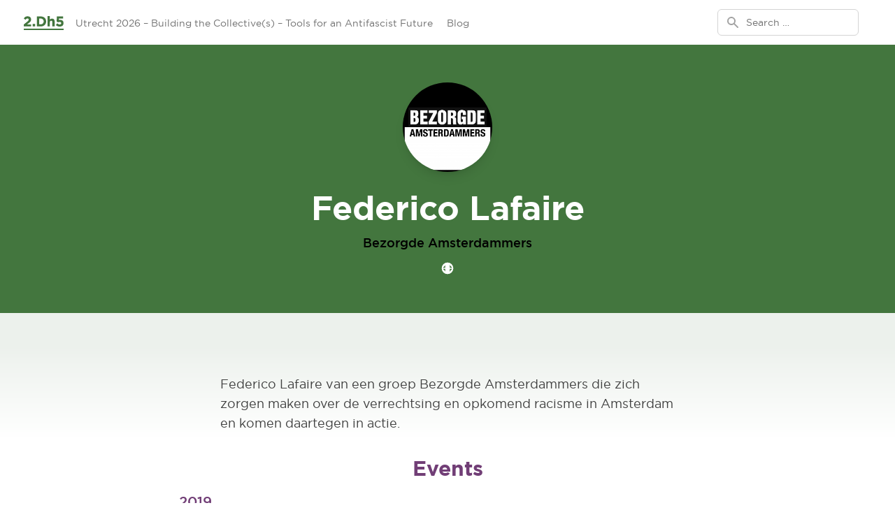

--- FILE ---
content_type: text/html; charset=UTF-8
request_url: https://www.2dh5.nl/organizer/bezorgde-amsterdammers/
body_size: 15357
content:
<!doctype html>
<html lang="nl">
  <head>
    <meta charset="utf-8">
<script>
var gform;gform||(document.addEventListener("gform_main_scripts_loaded",function(){gform.scriptsLoaded=!0}),window.addEventListener("DOMContentLoaded",function(){gform.domLoaded=!0}),gform={domLoaded:!1,scriptsLoaded:!1,initializeOnLoaded:function(o){gform.domLoaded&&gform.scriptsLoaded?o():!gform.domLoaded&&gform.scriptsLoaded?window.addEventListener("DOMContentLoaded",o):document.addEventListener("gform_main_scripts_loaded",o)},hooks:{action:{},filter:{}},addAction:function(o,n,r,t){gform.addHook("action",o,n,r,t)},addFilter:function(o,n,r,t){gform.addHook("filter",o,n,r,t)},doAction:function(o){gform.doHook("action",o,arguments)},applyFilters:function(o){return gform.doHook("filter",o,arguments)},removeAction:function(o,n){gform.removeHook("action",o,n)},removeFilter:function(o,n,r){gform.removeHook("filter",o,n,r)},addHook:function(o,n,r,t,i){null==gform.hooks[o][n]&&(gform.hooks[o][n]=[]);var e=gform.hooks[o][n];null==i&&(i=n+"_"+e.length),gform.hooks[o][n].push({tag:i,callable:r,priority:t=null==t?10:t})},doHook:function(n,o,r){var t;if(r=Array.prototype.slice.call(r,1),null!=gform.hooks[n][o]&&((o=gform.hooks[n][o]).sort(function(o,n){return o.priority-n.priority}),o.forEach(function(o){"function"!=typeof(t=o.callable)&&(t=window[t]),"action"==n?t.apply(null,r):r[0]=t.apply(null,r)})),"filter"==n)return r[0]},removeHook:function(o,n,t,i){var r;null!=gform.hooks[o][n]&&(r=(r=gform.hooks[o][n]).filter(function(o,n,r){return!!(null!=i&&i!=o.tag||null!=t&&t!=o.priority)}),gform.hooks[o][n]=r)}});
</script>

    <meta name="viewport" content="width=device-width, initial-scale=1, shrink-to-fit=no">
    <title>Federico Lafaire | 2.Dh5</title>
<link rel="stylesheet" href="/app/plugins/the-events-calendar/vendor/bootstrap-datepicker/css/bootstrap-datepicker.standalone.min.css"><link rel="stylesheet" href="/app/plugins/the-events-calendar/common/src/resources/css/variables-skeleton.min.css"><link rel="stylesheet" href="/app/plugins/the-events-calendar/common/src/resources/css/common-skeleton.min.css"><link rel="stylesheet" href="/app/plugins/the-events-calendar/common/vendor/tooltipster/tooltipster.bundle.min.css"><link rel="stylesheet" href="/app/plugins/the-events-calendar/src/resources/css/views-skeleton.min.css">
<!-- The SEO Framework by Sybre Waaijer -->
<meta name="description" content="Federico Lafaire van een groep Bezorgde Amsterdammers die zich zorgen maken over de verrechtsing en opkomend racisme in Amsterdam en komen daartegen in actie." />
<meta property="og:image" content="https://www.2dh5.nl/app/uploads/2019/02/bezorgde-amsterdammers.png" />
<meta property="og:image:width" content="248" />
<meta property="og:image:height" content="248" />
<meta property="og:locale" content="nl_NL" />
<meta property="og:type" content="article" />
<meta property="og:title" content="Federico Lafaire | 2.Dh5" />
<meta property="og:description" content="Federico Lafaire van een groep Bezorgde Amsterdammers die zich zorgen maken over de verrechtsing en opkomend racisme in Amsterdam en komen daartegen in actie." />
<meta property="og:url" content="https://www.2dh5.nl/organizer/bezorgde-amsterdammers/" />
<meta property="og:site_name" content="2.Dh5" />
<meta property="og:updated_time" content="2021-11-22T10:22+00:00" />
<meta property="article:publisher" content="https://www.facebook.com/2Dh5festival" />
<meta property="article:published_time" content="2019-02-07T15:13+00:00" />
<meta property="article:modified_time" content="2021-11-22T10:22+00:00" />
<meta name="twitter:card" content="summary_large_image" />
<meta name="twitter:title" content="Federico Lafaire | 2.Dh5" />
<meta name="twitter:description" content="Federico Lafaire van een groep Bezorgde Amsterdammers die zich zorgen maken over de verrechtsing en opkomend racisme in Amsterdam en komen daartegen in actie." />
<meta name="twitter:image" content="https://www.2dh5.nl/app/uploads/2019/02/bezorgde-amsterdammers.png" />
<meta name="twitter:image:width" content="248" />
<meta name="twitter:image:height" content="248" />
<meta name="theme-color" content="#43763e" />
<link rel="canonical" href="https://www.2dh5.nl/organizer/bezorgde-amsterdammers/" />
<meta name="google-site-verification" content="tsFaqXxHSMPrRfppdrFymX4APF5hv-xqi1Bz_I2JnBU" />
<!-- / The SEO Framework by Sybre Waaijer | 5.83ms meta | 0.64ms boot -->

<link rel='dns-prefetch' href='//plausible.io' />
<link rel="stylesheet" href="/app/plugins/events-virtual/src/resources/css/events-virtual-skeleton.min.css"><link rel="stylesheet" href="/app/plugins/the-events-calendar-pro/src/resources/css/tribe-events-pro-mini-calendar-block.min.css"><link rel="stylesheet" href="/wp/wp-includes/css/classic-themes.min.css"><style id='global-styles-inline-css'>
body{--wp--preset--color--black: #000000;--wp--preset--color--cyan-bluish-gray: #abb8c3;--wp--preset--color--white: #ffffff;--wp--preset--color--pale-pink: #f78da7;--wp--preset--color--vivid-red: #cf2e2e;--wp--preset--color--luminous-vivid-orange: #ff6900;--wp--preset--color--luminous-vivid-amber: #fcb900;--wp--preset--color--light-green-cyan: #7bdcb5;--wp--preset--color--vivid-green-cyan: #00d084;--wp--preset--color--pale-cyan-blue: #8ed1fc;--wp--preset--color--vivid-cyan-blue: #0693e3;--wp--preset--color--vivid-purple: #9b51e0;--wp--preset--color--blue: #3e5f76;--wp--preset--color--brown: #76553e;--wp--preset--color--current: currentColor;--wp--preset--color--green-200: #c7d6c5;--wp--preset--color--green-300: #a1bb9f;--wp--preset--color--green-400: #7b9f78;--wp--preset--color--green-500: #43763e;--wp--preset--color--green-600: #3c6a38;--wp--preset--color--light-blue: #6cc5d2;--wp--preset--color--purple: #713e76;--wp--preset--color--red: #ff0000;--wp--preset--color--yellow: #f2b949;--wp--preset--color--almost-black: #070c06;--wp--preset--color--gray-100: #f5f5f5;--wp--preset--color--gray-200: #e5e5e5;--wp--preset--color--gray-300: #d4d4d4;--wp--preset--color--gray-400: #a3a3a3;--wp--preset--color--gray-50: #fafafa;--wp--preset--color--gray-500: #737373;--wp--preset--color--gray-600: #525252;--wp--preset--color--gray-700: #404040;--wp--preset--color--gray-800: #262626;--wp--preset--color--gray-900: #171717;--wp--preset--color--green-100: #ecf1ec;--wp--preset--color--green-50: #f4f8f4;--wp--preset--color--green-700: #223b1f;--wp--preset--color--green-800: #142313;--wp--preset--color--green-900: #070c06;--wp--preset--gradient--vivid-cyan-blue-to-vivid-purple: linear-gradient(135deg,rgba(6,147,227,1) 0%,rgb(155,81,224) 100%);--wp--preset--gradient--light-green-cyan-to-vivid-green-cyan: linear-gradient(135deg,rgb(122,220,180) 0%,rgb(0,208,130) 100%);--wp--preset--gradient--luminous-vivid-amber-to-luminous-vivid-orange: linear-gradient(135deg,rgba(252,185,0,1) 0%,rgba(255,105,0,1) 100%);--wp--preset--gradient--luminous-vivid-orange-to-vivid-red: linear-gradient(135deg,rgba(255,105,0,1) 0%,rgb(207,46,46) 100%);--wp--preset--gradient--very-light-gray-to-cyan-bluish-gray: linear-gradient(135deg,rgb(238,238,238) 0%,rgb(169,184,195) 100%);--wp--preset--gradient--cool-to-warm-spectrum: linear-gradient(135deg,rgb(74,234,220) 0%,rgb(151,120,209) 20%,rgb(207,42,186) 40%,rgb(238,44,130) 60%,rgb(251,105,98) 80%,rgb(254,248,76) 100%);--wp--preset--gradient--blush-light-purple: linear-gradient(135deg,rgb(255,206,236) 0%,rgb(152,150,240) 100%);--wp--preset--gradient--blush-bordeaux: linear-gradient(135deg,rgb(254,205,165) 0%,rgb(254,45,45) 50%,rgb(107,0,62) 100%);--wp--preset--gradient--luminous-dusk: linear-gradient(135deg,rgb(255,203,112) 0%,rgb(199,81,192) 50%,rgb(65,88,208) 100%);--wp--preset--gradient--pale-ocean: linear-gradient(135deg,rgb(255,245,203) 0%,rgb(182,227,212) 50%,rgb(51,167,181) 100%);--wp--preset--gradient--electric-grass: linear-gradient(135deg,rgb(202,248,128) 0%,rgb(113,206,126) 100%);--wp--preset--gradient--midnight: linear-gradient(135deg,rgb(2,3,129) 0%,rgb(40,116,252) 100%);--wp--preset--duotone--dark-grayscale: url('#wp-duotone-dark-grayscale');--wp--preset--duotone--grayscale: url('#wp-duotone-grayscale');--wp--preset--duotone--purple-yellow: url('#wp-duotone-purple-yellow');--wp--preset--duotone--blue-red: url('#wp-duotone-blue-red');--wp--preset--duotone--midnight: url('#wp-duotone-midnight');--wp--preset--duotone--magenta-yellow: url('#wp-duotone-magenta-yellow');--wp--preset--duotone--purple-green: url('#wp-duotone-purple-green');--wp--preset--duotone--blue-orange: url('#wp-duotone-blue-orange');--wp--preset--font-size--small: 13px;--wp--preset--font-size--medium: 20px;--wp--preset--font-size--large: 36px;--wp--preset--font-size--x-large: 42px;--wp--preset--spacing--20: 0.44rem;--wp--preset--spacing--30: 0.67rem;--wp--preset--spacing--40: 1rem;--wp--preset--spacing--50: 1.5rem;--wp--preset--spacing--60: 2.25rem;--wp--preset--spacing--70: 3.38rem;--wp--preset--spacing--80: 5.06rem;}:where(.is-layout-flex){gap: 0.5em;}body .is-layout-flow > .alignleft{float: left;margin-inline-start: 0;margin-inline-end: 2em;}body .is-layout-flow > .alignright{float: right;margin-inline-start: 2em;margin-inline-end: 0;}body .is-layout-flow > .aligncenter{margin-left: auto !important;margin-right: auto !important;}body .is-layout-constrained > .alignleft{float: left;margin-inline-start: 0;margin-inline-end: 2em;}body .is-layout-constrained > .alignright{float: right;margin-inline-start: 2em;margin-inline-end: 0;}body .is-layout-constrained > .aligncenter{margin-left: auto !important;margin-right: auto !important;}body .is-layout-constrained > :where(:not(.alignleft):not(.alignright):not(.alignfull)){max-width: var(--wp--style--global--content-size);margin-left: auto !important;margin-right: auto !important;}body .is-layout-constrained > .alignwide{max-width: var(--wp--style--global--wide-size);}body .is-layout-flex{display: flex;}body .is-layout-flex{flex-wrap: wrap;align-items: center;}body .is-layout-flex > *{margin: 0;}:where(.wp-block-columns.is-layout-flex){gap: 2em;}.has-black-color{color: var(--wp--preset--color--black) !important;}.has-cyan-bluish-gray-color{color: var(--wp--preset--color--cyan-bluish-gray) !important;}.has-white-color{color: var(--wp--preset--color--white) !important;}.has-pale-pink-color{color: var(--wp--preset--color--pale-pink) !important;}.has-vivid-red-color{color: var(--wp--preset--color--vivid-red) !important;}.has-luminous-vivid-orange-color{color: var(--wp--preset--color--luminous-vivid-orange) !important;}.has-luminous-vivid-amber-color{color: var(--wp--preset--color--luminous-vivid-amber) !important;}.has-light-green-cyan-color{color: var(--wp--preset--color--light-green-cyan) !important;}.has-vivid-green-cyan-color{color: var(--wp--preset--color--vivid-green-cyan) !important;}.has-pale-cyan-blue-color{color: var(--wp--preset--color--pale-cyan-blue) !important;}.has-vivid-cyan-blue-color{color: var(--wp--preset--color--vivid-cyan-blue) !important;}.has-vivid-purple-color{color: var(--wp--preset--color--vivid-purple) !important;}.has-black-background-color{background-color: var(--wp--preset--color--black) !important;}.has-cyan-bluish-gray-background-color{background-color: var(--wp--preset--color--cyan-bluish-gray) !important;}.has-white-background-color{background-color: var(--wp--preset--color--white) !important;}.has-pale-pink-background-color{background-color: var(--wp--preset--color--pale-pink) !important;}.has-vivid-red-background-color{background-color: var(--wp--preset--color--vivid-red) !important;}.has-luminous-vivid-orange-background-color{background-color: var(--wp--preset--color--luminous-vivid-orange) !important;}.has-luminous-vivid-amber-background-color{background-color: var(--wp--preset--color--luminous-vivid-amber) !important;}.has-light-green-cyan-background-color{background-color: var(--wp--preset--color--light-green-cyan) !important;}.has-vivid-green-cyan-background-color{background-color: var(--wp--preset--color--vivid-green-cyan) !important;}.has-pale-cyan-blue-background-color{background-color: var(--wp--preset--color--pale-cyan-blue) !important;}.has-vivid-cyan-blue-background-color{background-color: var(--wp--preset--color--vivid-cyan-blue) !important;}.has-vivid-purple-background-color{background-color: var(--wp--preset--color--vivid-purple) !important;}.has-black-border-color{border-color: var(--wp--preset--color--black) !important;}.has-cyan-bluish-gray-border-color{border-color: var(--wp--preset--color--cyan-bluish-gray) !important;}.has-white-border-color{border-color: var(--wp--preset--color--white) !important;}.has-pale-pink-border-color{border-color: var(--wp--preset--color--pale-pink) !important;}.has-vivid-red-border-color{border-color: var(--wp--preset--color--vivid-red) !important;}.has-luminous-vivid-orange-border-color{border-color: var(--wp--preset--color--luminous-vivid-orange) !important;}.has-luminous-vivid-amber-border-color{border-color: var(--wp--preset--color--luminous-vivid-amber) !important;}.has-light-green-cyan-border-color{border-color: var(--wp--preset--color--light-green-cyan) !important;}.has-vivid-green-cyan-border-color{border-color: var(--wp--preset--color--vivid-green-cyan) !important;}.has-pale-cyan-blue-border-color{border-color: var(--wp--preset--color--pale-cyan-blue) !important;}.has-vivid-cyan-blue-border-color{border-color: var(--wp--preset--color--vivid-cyan-blue) !important;}.has-vivid-purple-border-color{border-color: var(--wp--preset--color--vivid-purple) !important;}.has-vivid-cyan-blue-to-vivid-purple-gradient-background{background: var(--wp--preset--gradient--vivid-cyan-blue-to-vivid-purple) !important;}.has-light-green-cyan-to-vivid-green-cyan-gradient-background{background: var(--wp--preset--gradient--light-green-cyan-to-vivid-green-cyan) !important;}.has-luminous-vivid-amber-to-luminous-vivid-orange-gradient-background{background: var(--wp--preset--gradient--luminous-vivid-amber-to-luminous-vivid-orange) !important;}.has-luminous-vivid-orange-to-vivid-red-gradient-background{background: var(--wp--preset--gradient--luminous-vivid-orange-to-vivid-red) !important;}.has-very-light-gray-to-cyan-bluish-gray-gradient-background{background: var(--wp--preset--gradient--very-light-gray-to-cyan-bluish-gray) !important;}.has-cool-to-warm-spectrum-gradient-background{background: var(--wp--preset--gradient--cool-to-warm-spectrum) !important;}.has-blush-light-purple-gradient-background{background: var(--wp--preset--gradient--blush-light-purple) !important;}.has-blush-bordeaux-gradient-background{background: var(--wp--preset--gradient--blush-bordeaux) !important;}.has-luminous-dusk-gradient-background{background: var(--wp--preset--gradient--luminous-dusk) !important;}.has-pale-ocean-gradient-background{background: var(--wp--preset--gradient--pale-ocean) !important;}.has-electric-grass-gradient-background{background: var(--wp--preset--gradient--electric-grass) !important;}.has-midnight-gradient-background{background: var(--wp--preset--gradient--midnight) !important;}.has-small-font-size{font-size: var(--wp--preset--font-size--small) !important;}.has-medium-font-size{font-size: var(--wp--preset--font-size--medium) !important;}.has-large-font-size{font-size: var(--wp--preset--font-size--large) !important;}.has-x-large-font-size{font-size: var(--wp--preset--font-size--x-large) !important;}
.wp-block-navigation a:where(:not(.wp-element-button)){color: inherit;}
:where(.wp-block-columns.is-layout-flex){gap: 2em;}
.wp-block-pullquote{font-size: 1.5em;line-height: 1.6;}
</style>
<link rel="stylesheet" href="/app/plugins/sitepress-multilingual-cms/templates/language-switchers/legacy-list-horizontal/style.min.css"><link rel="stylesheet" href="/app/plugins/the-events-calendar-pro/src/resources/css/tribe-events-pro-skeleton.min.css"><link rel="stylesheet" href="/app/plugins/the-events-calendar-pro/src/resources/css/tribe-events-pro-full-mobile.min.css" media="only screen and (max-width: 768px)"><link rel="stylesheet" href="/app/plugins/the-events-calendar-pro/src/resources/css/tribe-events-pro-theme-mobile.min.css" media="only screen and (max-width: 768px)"><link rel="stylesheet" href="/app/themes/2dh5/public/styles/app.css?id=4d1bb5025f48bed9b758786ee204d15e"><meta name="generator" content="WPML ver:4.5.14 stt:38,1,4,3;" />
<meta name="tec-api-version" content="v1"><meta name="tec-api-origin" content="https://www.2dh5.nl"><link rel="alternate" href="https://www.2dh5.nl/wp-json/tribe/events/v1/" />		<style id="wp-custom-css">
			/* Hide event date in banner, keep location */
.page-header-background .flex > div:nth-child(2) {
    display: none;
}
/* Hide both city and date in banner */
.page-header-background .flex > div:nth-child(1),
.page-header-background .flex > div:nth-child(2) {
    display: none;
}
		</style>
		  </head>

  <body class="tribe_organizer-template-default single single-tribe_organizer postid-3740 wp-embed-responsive tribe-no-js bezorgde-amsterdammers" x-data="{}" x-cloak>
    <svg xmlns="http://www.w3.org/2000/svg" viewBox="0 0 0 0" width="0" height="0" focusable="false" role="none" style="visibility: hidden; position: absolute; left: -9999px; overflow: hidden;" ><defs><filter id="wp-duotone-dark-grayscale"><feColorMatrix color-interpolation-filters="sRGB" type="matrix" values=" .299 .587 .114 0 0 .299 .587 .114 0 0 .299 .587 .114 0 0 .299 .587 .114 0 0 " /><feComponentTransfer color-interpolation-filters="sRGB" ><feFuncR type="table" tableValues="0 0.49803921568627" /><feFuncG type="table" tableValues="0 0.49803921568627" /><feFuncB type="table" tableValues="0 0.49803921568627" /><feFuncA type="table" tableValues="1 1" /></feComponentTransfer><feComposite in2="SourceGraphic" operator="in" /></filter></defs></svg><svg xmlns="http://www.w3.org/2000/svg" viewBox="0 0 0 0" width="0" height="0" focusable="false" role="none" style="visibility: hidden; position: absolute; left: -9999px; overflow: hidden;" ><defs><filter id="wp-duotone-grayscale"><feColorMatrix color-interpolation-filters="sRGB" type="matrix" values=" .299 .587 .114 0 0 .299 .587 .114 0 0 .299 .587 .114 0 0 .299 .587 .114 0 0 " /><feComponentTransfer color-interpolation-filters="sRGB" ><feFuncR type="table" tableValues="0 1" /><feFuncG type="table" tableValues="0 1" /><feFuncB type="table" tableValues="0 1" /><feFuncA type="table" tableValues="1 1" /></feComponentTransfer><feComposite in2="SourceGraphic" operator="in" /></filter></defs></svg><svg xmlns="http://www.w3.org/2000/svg" viewBox="0 0 0 0" width="0" height="0" focusable="false" role="none" style="visibility: hidden; position: absolute; left: -9999px; overflow: hidden;" ><defs><filter id="wp-duotone-purple-yellow"><feColorMatrix color-interpolation-filters="sRGB" type="matrix" values=" .299 .587 .114 0 0 .299 .587 .114 0 0 .299 .587 .114 0 0 .299 .587 .114 0 0 " /><feComponentTransfer color-interpolation-filters="sRGB" ><feFuncR type="table" tableValues="0.54901960784314 0.98823529411765" /><feFuncG type="table" tableValues="0 1" /><feFuncB type="table" tableValues="0.71764705882353 0.25490196078431" /><feFuncA type="table" tableValues="1 1" /></feComponentTransfer><feComposite in2="SourceGraphic" operator="in" /></filter></defs></svg><svg xmlns="http://www.w3.org/2000/svg" viewBox="0 0 0 0" width="0" height="0" focusable="false" role="none" style="visibility: hidden; position: absolute; left: -9999px; overflow: hidden;" ><defs><filter id="wp-duotone-blue-red"><feColorMatrix color-interpolation-filters="sRGB" type="matrix" values=" .299 .587 .114 0 0 .299 .587 .114 0 0 .299 .587 .114 0 0 .299 .587 .114 0 0 " /><feComponentTransfer color-interpolation-filters="sRGB" ><feFuncR type="table" tableValues="0 1" /><feFuncG type="table" tableValues="0 0.27843137254902" /><feFuncB type="table" tableValues="0.5921568627451 0.27843137254902" /><feFuncA type="table" tableValues="1 1" /></feComponentTransfer><feComposite in2="SourceGraphic" operator="in" /></filter></defs></svg><svg xmlns="http://www.w3.org/2000/svg" viewBox="0 0 0 0" width="0" height="0" focusable="false" role="none" style="visibility: hidden; position: absolute; left: -9999px; overflow: hidden;" ><defs><filter id="wp-duotone-midnight"><feColorMatrix color-interpolation-filters="sRGB" type="matrix" values=" .299 .587 .114 0 0 .299 .587 .114 0 0 .299 .587 .114 0 0 .299 .587 .114 0 0 " /><feComponentTransfer color-interpolation-filters="sRGB" ><feFuncR type="table" tableValues="0 0" /><feFuncG type="table" tableValues="0 0.64705882352941" /><feFuncB type="table" tableValues="0 1" /><feFuncA type="table" tableValues="1 1" /></feComponentTransfer><feComposite in2="SourceGraphic" operator="in" /></filter></defs></svg><svg xmlns="http://www.w3.org/2000/svg" viewBox="0 0 0 0" width="0" height="0" focusable="false" role="none" style="visibility: hidden; position: absolute; left: -9999px; overflow: hidden;" ><defs><filter id="wp-duotone-magenta-yellow"><feColorMatrix color-interpolation-filters="sRGB" type="matrix" values=" .299 .587 .114 0 0 .299 .587 .114 0 0 .299 .587 .114 0 0 .299 .587 .114 0 0 " /><feComponentTransfer color-interpolation-filters="sRGB" ><feFuncR type="table" tableValues="0.78039215686275 1" /><feFuncG type="table" tableValues="0 0.94901960784314" /><feFuncB type="table" tableValues="0.35294117647059 0.47058823529412" /><feFuncA type="table" tableValues="1 1" /></feComponentTransfer><feComposite in2="SourceGraphic" operator="in" /></filter></defs></svg><svg xmlns="http://www.w3.org/2000/svg" viewBox="0 0 0 0" width="0" height="0" focusable="false" role="none" style="visibility: hidden; position: absolute; left: -9999px; overflow: hidden;" ><defs><filter id="wp-duotone-purple-green"><feColorMatrix color-interpolation-filters="sRGB" type="matrix" values=" .299 .587 .114 0 0 .299 .587 .114 0 0 .299 .587 .114 0 0 .299 .587 .114 0 0 " /><feComponentTransfer color-interpolation-filters="sRGB" ><feFuncR type="table" tableValues="0.65098039215686 0.40392156862745" /><feFuncG type="table" tableValues="0 1" /><feFuncB type="table" tableValues="0.44705882352941 0.4" /><feFuncA type="table" tableValues="1 1" /></feComponentTransfer><feComposite in2="SourceGraphic" operator="in" /></filter></defs></svg><svg xmlns="http://www.w3.org/2000/svg" viewBox="0 0 0 0" width="0" height="0" focusable="false" role="none" style="visibility: hidden; position: absolute; left: -9999px; overflow: hidden;" ><defs><filter id="wp-duotone-blue-orange"><feColorMatrix color-interpolation-filters="sRGB" type="matrix" values=" .299 .587 .114 0 0 .299 .587 .114 0 0 .299 .587 .114 0 0 .299 .587 .114 0 0 " /><feComponentTransfer color-interpolation-filters="sRGB" ><feFuncR type="table" tableValues="0.098039215686275 1" /><feFuncG type="table" tableValues="0 0.66274509803922" /><feFuncB type="table" tableValues="0.84705882352941 0.41960784313725" /><feFuncA type="table" tableValues="1 1" /></feComponentTransfer><feComposite in2="SourceGraphic" operator="in" /></filter></defs></svg>    
    <div id="app" >
      <div class="" x-data="{}" x-cloak>

  <a class="sr-only focus:not-sr-only" href="#main">
    Ga naar de inhoud
  </a>

  <nav class="bg-white shadow" x-data="{ mobileMenuIsOpen: false }">
  <div class="max-w-7xl mx-auto px-2 sm:px-4 lg:px-8">
    <div class="flex justify-between h-16">
      <div class="flex px-2 lg:px-0">
        <a href="/" class="flex-shrink-0 flex items-center">
                      <img class="block h-[23px] w-auto"
                 src="https://www.2dh5.nl/app/themes/2dh5/public/images/logo-green-small.png?id=4b1ae191f71e483101835ffb325546c9"
                 srcset="https://www.2dh5.nl/app/themes/2dh5/public/images/logo-green-small-2x.png?id=be8a4dee51d106dbbbb43aface8030c1 2x"
                 alt="2.Dh5" />
                  </a>
        <div class="hidden lg:ml-3 lg:flex lg:space-x-3">

                                                    <a href="https://www.2dh5.nl/"
                   class=" menu-item-home border-transparent text-gray-500 hover:border-gray-300 hover:text-gray-700 inline-flex items-center px-1 pt-1 border-b-2 text-sm font-medium"
                      >
                  Utrecht 2026 – Building the Collective(s) – Tools for an Antifascist Future
                </a>
                                                        <a href="https://www.2dh5.nl/blog/"
                   class=" current_page_parent border-transparent text-gray-500 hover:border-gray-300 hover:text-gray-700 inline-flex items-center px-1 pt-1 border-b-2 text-sm font-medium"
                      >
                  Blog
                </a>
                          
          
        </div>

      </div>
      <div class="flex-1 flex items-center justify-center px-2 lg:ml-3  lg:justify-end">

        <form role="search" method="get" class="search-form w-full lg:w-auto" action="https://www.2dh5.nl/">
  <div class="w-full lg:max-w-xs">
    <label for="search" class="sr-only">Search for:</label>
    <div class="relative">
      <div class="absolute inset-y-0 left-0 pl-3 flex items-center pointer-events-none">
        <svg class="h-5 w-5 text-gray-400" xmlns="http://www.w3.org/2000/svg" viewBox="0 0 20 20" fill="currentColor" aria-hidden="true">
          <path fill-rule="evenodd" d="M8 4a4 4 0 100 8 4 4 0 000-8zM2 8a6 6 0 1110.89 3.476l4.817 4.817a1 1 0 01-1.414 1.414l-4.816-4.816A6 6 0 012 8z" clip-rule="evenodd" />
        </svg>
      </div>
      <input
        id="search"
        class="block w-full pl-10 pr-3 py-2 border border-gray-300 rounded-md leading-5 bg-white placeholder-gray-500 focus:outline-none focus:placeholder-gray-400 focus:ring-1 focus:ring-green-500 focus:border-green-500 sm:text-sm"
        placeholder="Search &hellip;"
        value=""
        name="s">
    </div>
  </div>
</form>


      </div>

      <div class="hidden lg:ml-3 lg:flex lg:space-x-1 lg:justify-end">

        
        

      </div>

      <div class="flex items-center lg:hidden">
        <!-- Mobile menu button -->
        <button type="button" class="inline-flex items-center justify-center p-2 rounded-md text-gray-400 hover:text-gray-500 hover:bg-gray-100 focus:outline-none focus:ring-2 focus:ring-inset focus:ring-green-500" aria-controls="mobile-menu" aria-expanded="false">
          <span class="sr-only">Open main menu</span>
          <!--
            Icon when menu is closed.

            Heroicon name: outline/menu

            Menu open: "hidden", Menu closed: "block"
          -->
          <svg class="h-6 w-6"
               :class="{'block': !mobileMenuIsOpen, 'hidden': mobileMenuIsOpen }"
               @click="mobileMenuIsOpen = !mobileMenuIsOpen"
               :aria-hidden="!mobileMenuIsOpen"
               xmlns="http://www.w3.org/2000/svg" fill="none" viewBox="0 0 24 24" stroke="currentColor">
            <path stroke-linecap="round" stroke-linejoin="round" stroke-width="2" d="M4 6h16M4 12h16M4 18h16" />
          </svg>
          <!--
            Icon when menu is open.

            Heroicon name: outline/x

            Menu open: "block", Menu closed: "hidden"
          -->
          <svg
               class="h-6 w-6"
               :class="{'block': mobileMenuIsOpen, 'hidden': !mobileMenuIsOpen }"
               @click="mobileMenuIsOpen = !mobileMenuIsOpen"
               :aria-hidden="mobileMenuIsOpen"
               xmlns="http://www.w3.org/2000/svg" fill="none" viewBox="0 0 24 24" stroke="currentColor">
            <path stroke-linecap="round" stroke-linejoin="round" stroke-width="2" d="M6 18L18 6M6 6l12 12" />
          </svg>
        </button>
      </div>
    </div>
  </div>

  <!-- Mobile menu, show/hide based on menu state. -->
  <div class="lg:hidden" id="mobile-menu"
       :class="{'hidden': !mobileMenuIsOpen }" >
      <!-- Current: "bg-green-50 border-green-500 text-green-700", Default: "border-transparent text-gray-600 hover:bg-gray-50 hover:border-gray-300 hover:text-gray-800" -->

    
      <div class="pt-2 pb-3 space-y-1">

                  
            <a href="https://www.2dh5.nl/"
               class=" menu-item-home border-transparent text-gray-600 hover:bg-gray-50 hover:border-gray-300 hover:text-gray-800 block pl-3 pr-4 py-2 border-l-4 text-base font-medium"
            >
              Utrecht 2026 – Building the Collective(s) – Tools for an Antifascist Future
            </a>

                            
            <a href="https://www.2dh5.nl/blog/"
               class=" current_page_parent border-transparent text-gray-600 hover:bg-gray-50 hover:border-gray-300 hover:text-gray-800 block pl-3 pr-4 py-2 border-l-4 text-base font-medium"
            >
              Blog
            </a>

                  
      </div>

    

      </div>
</nav>


            <header class=" mx-auto bg-green-500" >

  
    <div class="h-96 grid grid-cols-1 gap-1 place-content-center place-items-center mx-auto" >

      <img width="248" height="248" src="/app/uploads/2019/02/bezorgde-amsterdammers.png" class="object-cover w-32 h-32 shadow-lg rounded-full !mb-6 wp-post-image" alt="" decoding="async" loading="lazy" srcset="/app/uploads/2019/02/bezorgde-amsterdammers.png 248w, /app/uploads/2019/02/bezorgde-amsterdammers-150x150.png 150w" sizes="(max-width: 248px) 100vw, 248px">

      <h1 class="block text-4xl text-center font-heading sm:text-5xl text-white">
        Federico Lafaire
      </h1>

      <div class="text-black text-lg font-semibold">
                        <div class="text-center my-2">
          
                                Bezorgde Amsterdammers
                  </div>
      </div>

      <ul role="list" class="flex justify-center space-x-5 list-none m-0 p-0">
                
                
                
                          <li>
            <a href="https://bezorgdeamsterdammers.nl" class="!text-white !hover:border rounded-full">
              <span class="sr-only">Website</span>
              <svg xmlns="http://www.w3.org/2000/svg" class="h-5 w-5" fill="currentColor" viewBox="0 0 24 24" stroke="currentColor">
                <path stroke-linecap="round" stroke-linejoin="round" stroke-width="2" d="M21 12a9 9 0 01-9 9m9-9a9 9 0 00-9-9m9 9H3m9 9a9 9 0 01-9-9m9 9c1.657 0 3-4.03 3-9s-1.343-9-3-9m0 18c-1.657 0-3-4.03-3-9s1.343-9 3-9m-9 9a9 9 0 019-9" />
              </svg>
            </a>
          </li>
              </ul>

    </div>

  
</header>
    
  <div class="page-content-background">

    <main id="main" class="px-6 pt-8 lg:pt-16 pb-12 lg:pb-20 max-w-5xl mx-auto ">
      
      <div class="relative overflow-hidden">

  <div class="relative px-4 sm:px-6 lg:px-8 prose max-w-prose mx-auto">

    <p class="mt-4 lg:mt-6 text-xl font-bold leading-8">
      
    </p>

    <p class="mt-4 lg:mt-6 text-lg">
      Federico Lafaire van een groep Bezorgde Amsterdammers die zich zorgen maken over de verrechtsing en opkomend racisme in Amsterdam en komen daartegen in actie.
    </p>

    <h2 class="text-purple pt-8 pb-12 px-4 text-center text-3xl font-heading" >
      Events
    </h2>

  </div>

  <div class="events-wrapper max-w-3xl mx-auto">

    
      <div role="list"
           class="space-y-12 sm:space-y-0 sm:-mt-8 lg:gap-x-8 lg:space-y-0">
                  <h3 class="text-purple font-bold text-xl pb-2">
            2019
          </h3>
          <div class="sm:py-4 block my-4" >
    <div class="space-y-4 sm:grid sm:grid-cols-10 sm:items-start sm:gap-6 sm:space-y-0">
      <div class="flex space-x-2 sm:grid sm:pt-3 sm:space-x-0 sm:pb-4 sm:col-span-2">
        <time class="uppercase tracking-wide"
              datetime="2019-02-23">
          <span class="date text-sm">
            za 23 feb, 2019
          </span>
          <div class="time text-lg">
            <span class="start-time">
               10:30
            </span> -
            <span class="end-time">
              11:45
            </span>
          </div>
        </time>
        <span class="date text-gray-500 text-lg">
          Cinema (OT301)
        </span>
      </div>
      <div class="sm:col-span-8 shadow-md rounded-lg">

        <div class="flex-shrink-0">
          <img width="248" height="248" src="/app/uploads/2019/02/bezorgde-amsterdammers.png" class="h-40 lg:h-64 xl:h-72 w-full object-cover rounded-t-lg wp-post-image" alt="" decoding="async" loading="lazy" srcset="/app/uploads/2019/02/bezorgde-amsterdammers.png 248w, /app/uploads/2019/02/bezorgde-amsterdammers-150x150.png 150w" sizes="(max-width: 248px) 100vw, 248px">
        </div>

        <div class="p-5 bg-gray-50">
          <div class="space-y-4">
            <div class="font-semibold leading-6">
              <h3 class="">
                <a class="text-lg lg:text-xl text-green-500"
                   href="https://www.2dh5.nl/event/bezorgde-amsterdammers-the-rise-of-the-far-right-and-fascism-today/">
                  The rise of the far-right and fascism today
                </a>
              </h3>

              <ul class="">
                                  <li class="inline-block pr-1">
                    <a href="/tag/anti-fascisme/" class="text-xs text-brown uppercase tracking-wide" >
                      Anti-fascisme
                    </a>
                  </li>
                                  <li class="inline-block pr-1">
                    <a href="/tag/anti-racisme/" class="text-xs text-brown uppercase tracking-wide" >
                      Anti-racisme
                    </a>
                  </li>
                              </ul>

                              <div class="pt-6">
                  <h4 class="text-purple pb-2 px-4 text-center sr-only"  >
                    Sprekers
                  </h4>

                  <ul role="list" class="space-y-2 sm:grid sm:grid-cols-2 sm:gap-2 sm:space-y-0 lg:gap-x-4">

                                          <li>
                        <a href="https://www.2dh5.nl/organizer/bezorgde-amsterdammers/"
                           class="flex items-center space-x-2 lg:space-x-4 hover:text-purple rounded-md">
                          <div class="w-16 h-16 lg:w-20 lg:h-20 rounded-full bg-purple/5">
                            <img width="248" height="248" src="/app/uploads/2019/02/bezorgde-amsterdammers.png" class="w-full h-full rounded-full object-cover wp-post-image" alt="" decoding="async" loading="lazy" srcset="/app/uploads/2019/02/bezorgde-amsterdammers.png 248w, /app/uploads/2019/02/bezorgde-amsterdammers-150x150.png 150w" sizes="(max-width: 248px) 100vw, 248px">
                          </div>
                          <div class="font-medium leading-6 space-y-1 w-2/3">
                            <h3>Federico Lafaire</h3>
                            <p class="text-gray-500">
                              
                                                                                            Bezorgde Amsterdammers
                                                          </p>
                          </div>
                        </a>
                      </li>
                    
                  </ul>
                </div>
                          </div>
          </div>
        </div>
      </div>
    </div>
  </div>
        
      </div>

    
  </div>

</div>



      </main>

    
  </div>

  <footer id="footer" class="bg-gray-800" aria-labelledby="footer-heading">
  <h2 id="footer-heading" class="sr-only">Footer</h2>
  <div class="max-w-7xl mx-auto py-8 px-4 sm:px-6 lg:py-12 lg:px-8">
    <div class="xl:grid xl:grid-cols-3 xl:gap-8">
      <div class="grid sm:grid-cols-2 gap-8 xl:col-span-2">
        <div>
          <h3 class="text-sm font-semibold text-green-500 tracking-wider uppercase pt-4 xl:pt-0">
            Eerdere edities
          </h3>
          <ul role="list" class="mt-4 space-y-4">
                                          <li>
                  <a href="https://www.2dh5.nl/amsterdam-2025-weaving-resistance-in-times-of-distress/" class="text-base text-gray-300 hover:text-white">
                    Amsterdam 2025 – Weaving resistance in times of distress
                  </a>
                </li>
                              <li>
                  <a href="https://www.2dh5.nl/amsterdam-2024-internationale-solidariteit/" class="text-base text-gray-300 hover:text-white">
                    Amsterdam 2024 – Internationale Solidariteit
                  </a>
                </li>
                              <li>
                  <a href="https://www.2dh5.nl/amsterdam-2023-now-is-the-time-of-monsters/" class="text-base text-gray-300 hover:text-white">
                    Amsterdam 2023 – Now is the Time of Monsters
                  </a>
                </li>
                              <li>
                  <a href="https://www.2dh5.nl/amsterdam-2022-changing-the-game/" class="text-base text-gray-300 hover:text-white">
                    Amsterdam 2022 – Changing the Game
                  </a>
                </li>
                              <li>
                  <a href="https://www.2dh5.nl/amsterdam-2021-uit-de-pan-in-het-vuur/" class="text-base text-gray-300 hover:text-white">
                    Online 2021 – Uit de Pan – In het Vuur
                  </a>
                </li>
                              <li>
                  <a href="https://www.2dh5.nl/utrecht-defeating-dystopia/" class="text-base text-gray-300 hover:text-white">
                    Utrecht 2020 – Defeating Dystopia?
                  </a>
                </li>
                              <li>
                  <a href="https://www.2dh5.nl/amsterdam-2019-power/" class="text-base text-gray-300 hover:text-white">
                    Amsterdam 2019 – Power
                  </a>
                </li>
                              <li>
                  <a href="https://www.2dh5.nl/amsterdam-2018/" class="text-base text-gray-300 hover:text-white">
                    Amsterdam 2018
                  </a>
                </li>
                              <li>
                  <a href="https://www.2dh5.nl/maastricht-2016-over-de-grens/" class="text-base text-gray-300 hover:text-white">
                    Maastricht 2016 – Over de Grens
                  </a>
                </li>
                              <li>
                  <a href="https://www.2dh5.nl/den-haag-2015-morguh/" class="text-base text-gray-300 hover:text-white">
                    Den Haag 2015 – Morguh
                  </a>
                </li>
                              <li>
                  <a href="https://www.2dh5.nl/den-haag-2014-vroegah-2/" class="text-base text-gray-300 hover:text-white">
                    Den Haag 2014 – Vroegah
                  </a>
                </li>
                              <li>
                  <a href="https://www.2dh5.nl/amsterdam-2012-vlam-in-de-pan/" class="text-base text-gray-300 hover:text-white">
                    Amsterdam 2012 – Vlam in de Pan
                  </a>
                </li>
                              <li>
                  <a href="https://www.2dh5.nl/amsterdam-2011-het-kapitalisme-crasht/" class="text-base text-gray-300 hover:text-white">
                    Amsterdam 2011 – Het kapitalisme crasht
                  </a>
                </li>
                              <li>
                  <a href="https://www.2dh5.nl/tilburg-2010-hoe-te-organiseren/" class="text-base text-gray-300 hover:text-white">
                    Tilburg 2010 – Hoe te organiseren
                  </a>
                </li>
                              <li>
                  <a href="https://www.2dh5.nl/den-bosch-2009-organiseren/" class="text-base text-gray-300 hover:text-white">
                    Den Bosch 2009 – Organiseren
                  </a>
                </li>
                              <li>
                  <a href="https://www.2dh5.nl/den-bosch-2008-werk-inkomen-en-levensonderhoud/" class="text-base text-gray-300 hover:text-white">
                    Den Bosch 2008 – Werk, Inkomen en Levensonderhoud
                  </a>
                </li>
                              <li>
                  <a href="https://www.2dh5.nl/nijmegen-2007-technieken-van-de-strijd/" class="text-base text-gray-300 hover:text-white">
                    Nijmegen 2007 – Technieken van de Strijd
                  </a>
                </li>
                              <li>
                  <a href="https://www.2dh5.nl/utrecht-december-2006/" class="text-base text-gray-300 hover:text-white">
                    Utrecht December 2006
                  </a>
                </li>
                              <li>
                  <a href="https://www.2dh5.nl/utrecht-januari-2006/" class="text-base text-gray-300 hover:text-white">
                    Utrecht Januari 2006
                  </a>
                </li>
                                    </ul>
        </div>
        <div>
          <h3 class="text-sm font-semibold text-green-500 tracking-wider uppercase pt-4 xl:pt-0">
            Over 2.Dh5
          </h3>
          <ul role="list" class="mt-4 space-y-4">
                                          <li>
                  <a href="https://www.2dh5.nl/over-2dh5/" class="text-base text-gray-300 hover:text-white">
                    Over 2.Dh5
                  </a>
                </li>
                              <li>
                  <a href="https://www.2dh5.nl/blog/" class="text-base text-gray-300 hover:text-white">
                    Blog
                  </a>
                </li>
                                    </ul>
          <h3 class="text-sm font-semibold text-green-500 tracking-wider uppercase pt-4 mb-4 xl:pt-0">
            Translations
          </h3>
          
      </div>
      </div>
      <div class="mt-8 xl:mt-0">
        <h3 class="text-sm font-semibold text-green-500 tracking-wider uppercase pt-4">
          Meld je aan voor onze nieuwsbrief
        </h3>
        <p class="mt-4 text-base text-gray-300">
          We sturen je een paar updates per jaar.
        </p>
        <script type="text/javascript"></script>
                <div class='gf_browser_unknown gform_wrapper gravity-theme gform-theme--no-framework' data-form-theme='gravity-theme' data-form-index='0' id='gform_wrapper_1' ><div id='gf_1' class='gform_anchor' tabindex='-1'></div>
                        <div class='gform_heading'>
							<p class='gform_required_legend'>&quot;<span class="gfield_required gfield_required_asterisk">*</span>&quot; geeft vereiste velden aan</p>
                        </div><form method='post' enctype='multipart/form-data' target='gform_ajax_frame_1' id='gform_1'  action='/organizer/bezorgde-amsterdammers/#gf_1' data-formid='1' novalidate>
                        <div class='gform-body gform_body'><div id='gform_fields_1' class='gform_fields top_label form_sublabel_below description_below'><div id="field_1_1"  class="gfield gfield--type-email gfield_contains_required field_sublabel_below gfield--no-description field_description_below hidden_label gfield_visibility_visible"  data-js-reload="field_1_1"><label class='gfield_label gform-field-label' for='input_1_1' >Email<span class="gfield_required"><span class="gfield_required gfield_required_asterisk">*</span></span></label><div class='ginput_container ginput_container_email'>
                            <input name='input_1' id='input_1_1' type='email' value='' class='small'   placeholder='Email' aria-required="true" aria-invalid="false"  />
                        </div></div><div id="field_1_2"  class="gfield gfield--type-hcaptcha gfield--width-full gfield_contains_required field_sublabel_below gfield--no-description field_description_below gfield_visibility_visible"  data-js-reload="field_1_2"><label class='gfield_label gform-field-label' for='input_1_2' >hCaptcha<span class="gfield_required"><span class="gfield_required gfield_required_asterisk">*</span></span></label><input type='hidden' name='input_2' value='true'></div><div id="field_1_3"  class="gfield gfield--type-honeypot gform_validation_container field_sublabel_below gfield--has-description field_description_below gfield_visibility_visible"  data-js-reload="field_1_3"><label class='gfield_label gform-field-label' for='input_1_3' >Name</label><div class='ginput_container'><input name='input_3' id='input_1_3' type='text' value='' autocomplete='new-password'/></div><div class='gfield_description' id='gfield_description_1_3'>Dit veld is bedoeld voor validatiedoeleinden en moet niet worden gewijzigd.</div></div></div></div>
        <div class='gform_footer top_label'> <input type="submit" id="gform_submit_button_1" class="gform_button button gform-button--width-full h-captcha" value="Aanmelden" onclick='if(window["gf_submitting_1"]){return false;}  if( !jQuery("#gform_1")[0].checkValidity || jQuery("#gform_1")[0].checkValidity()){window["gf_submitting_1"]=true;}  ' onkeypress='if( event.keyCode == 13 ){ if(window["gf_submitting_1"]){return false;} if( !jQuery("#gform_1")[0].checkValidity || jQuery("#gform_1")[0].checkValidity()){window["gf_submitting_1"]=true;}  jQuery("#gform_1").trigger("submit",[true]); }' data-sitekey="b68ca317-dbd2-4ae2-b650-474f74315dc1" data-callback="hCaptcha_onSubmit_1"> <input type='hidden' name='gform_ajax' value='form_id=1&amp;title=&amp;description=&amp;tabindex=0' />
            <input type='hidden' class='gform_hidden' name='is_submit_1' value='1' />
            <input type='hidden' class='gform_hidden' name='gform_submit' value='1' />
            
            <input type='hidden' class='gform_hidden' name='gform_unique_id' value='' />
            <input type='hidden' class='gform_hidden' name='state_1' value='WyJbXSIsImVjZDJhNTIxMDllNWVjMjA5YzJmZmQ5YTI1ZDUyNWIxIl0=' />
            <input type='hidden' class='gform_hidden' name='gform_target_page_number_1' id='gform_target_page_number_1' value='0' />
            <input type='hidden' class='gform_hidden' name='gform_source_page_number_1' id='gform_source_page_number_1' value='1' />
            <input type='hidden' name='gform_field_values' value='' />
            
        </div>
                        </form>
                        </div>
		                <iframe style='display:none;width:0px;height:0px;' src='about:blank' name='gform_ajax_frame_1' id='gform_ajax_frame_1' title='Dit iframe bevat de vereiste logica om Ajax aangedreven Gravity Forms te verwerken.'></iframe>
		                <script>
gform.initializeOnLoaded( function() {gformInitSpinner( 1, 'https://www.2dh5.nl/app/plugins/gravityforms/images/spinner.svg', true );jQuery('#gform_ajax_frame_1').on('load',function(){var contents = jQuery(this).contents().find('*').html();var is_postback = contents.indexOf('GF_AJAX_POSTBACK') >= 0;if(!is_postback){return;}var form_content = jQuery(this).contents().find('#gform_wrapper_1');var is_confirmation = jQuery(this).contents().find('#gform_confirmation_wrapper_1').length > 0;var is_redirect = contents.indexOf('gformRedirect(){') >= 0;var is_form = form_content.length > 0 && ! is_redirect && ! is_confirmation;var mt = parseInt(jQuery('html').css('margin-top'), 10) + parseInt(jQuery('body').css('margin-top'), 10) + 100;if(is_form){jQuery('#gform_wrapper_1').html(form_content.html());if(form_content.hasClass('gform_validation_error')){jQuery('#gform_wrapper_1').addClass('gform_validation_error');} else {jQuery('#gform_wrapper_1').removeClass('gform_validation_error');}setTimeout( function() { /* delay the scroll by 50 milliseconds to fix a bug in chrome */ jQuery(document).scrollTop(jQuery('#gform_wrapper_1').offset().top - mt); }, 50 );if(window['gformInitDatepicker']) {gformInitDatepicker();}if(window['gformInitPriceFields']) {gformInitPriceFields();}var current_page = jQuery('#gform_source_page_number_1').val();gformInitSpinner( 1, 'https://www.2dh5.nl/app/plugins/gravityforms/images/spinner.svg', true );jQuery(document).trigger('gform_page_loaded', [1, current_page]);window['gf_submitting_1'] = false;}else if(!is_redirect){var confirmation_content = jQuery(this).contents().find('.GF_AJAX_POSTBACK').html();if(!confirmation_content){confirmation_content = contents;}setTimeout(function(){jQuery('#gform_wrapper_1').replaceWith(confirmation_content);jQuery(document).scrollTop(jQuery('#gf_1').offset().top - mt);jQuery(document).trigger('gform_confirmation_loaded', [1]);window['gf_submitting_1'] = false;wp.a11y.speak(jQuery('#gform_confirmation_message_1').text());}, 50);}else{jQuery('#gform_1').append(contents);if(window['gformRedirect']) {gformRedirect();}}jQuery(document).trigger('gform_post_render', [1, current_page]);gform.utils.trigger({ event: 'gform/postRender', native: false, data: { formId: 1, currentPage: current_page } });} );} );
</script>

      </div>
    </div>
    <div class="mt-8 border-t border-gray-700 pt-8 md:flex md:items-center md:justify-between">
      <div class="flex space-x-6 md:order-2">

        <a href="https://mastodon.social/@2dh5@mastodon.social"
           class="text-gray-400 hover:text-gray-300"
           target="_blank">
          <span class="sr-only">Mastodon</span>
          <svg class="h-6 w-6" fill="currentColor" viewBox="0 0 24 24" aria-hidden="true">
            <path d="M18.648 15.254C16.832 17.017 12 16.88 12 16.88a18.3 18.3 0 0 1-3.288-.256q1.69 2.977 8.982 2.475c-1.945 2.013-13.598 5.257-13.668-7.636L4 10.309c0-3.036.023-4.115 1.352-5.633C7.023 2.766 12 3.01 12 3.01s4.977-.243 6.648 1.667C19.977 6.195 20 7.274 20 10.31s-.456 4.074-1.352 4.944"/>
            <path d="M12 11.204V8.278C12 7.02 11.105 6 10 6S8 7.02 8 8.278V13m4-4.722C12 7.02 12.895 6 14 6s2 1.02 2 2.278V13"/>
          </svg>
        </a>

        <a href="https://www.instagram.com/2dh5_festival/"
           class="text-gray-400 hover:text-gray-300"
           target="_blank">
          <span class="sr-only">Instagram</span>
          <svg class="h-6 w-6" fill="currentColor" viewBox="0 0 24 24" aria-hidden="true">
            <path fill-rule="evenodd" d="M12.315 2c2.43 0 2.784.013 3.808.06 1.064.049 1.791.218 2.427.465a4.902 4.902 0 011.772 1.153 4.902 4.902 0 011.153 1.772c.247.636.416 1.363.465 2.427.048 1.067.06 1.407.06 4.123v.08c0 2.643-.012 2.987-.06 4.043-.049 1.064-.218 1.791-.465 2.427a4.902 4.902 0 01-1.153 1.772 4.902 4.902 0 01-1.772 1.153c-.636.247-1.363.416-2.427.465-1.067.048-1.407.06-4.123.06h-.08c-2.643 0-2.987-.012-4.043-.06-1.064-.049-1.791-.218-2.427-.465a4.902 4.902 0 01-1.772-1.153 4.902 4.902 0 01-1.153-1.772c-.247-.636-.416-1.363-.465-2.427-.047-1.024-.06-1.379-.06-3.808v-.63c0-2.43.013-2.784.06-3.808.049-1.064.218-1.791.465-2.427a4.902 4.902 0 011.153-1.772A4.902 4.902 0 015.45 2.525c.636-.247 1.363-.416 2.427-.465C8.901 2.013 9.256 2 11.685 2h.63zm-.081 1.802h-.468c-2.456 0-2.784.011-3.807.058-.975.045-1.504.207-1.857.344-.467.182-.8.398-1.15.748-.35.35-.566.683-.748 1.15-.137.353-.3.882-.344 1.857-.047 1.023-.058 1.351-.058 3.807v.468c0 2.456.011 2.784.058 3.807.045.975.207 1.504.344 1.857.182.466.399.8.748 1.15.35.35.683.566 1.15.748.353.137.882.3 1.857.344 1.054.048 1.37.058 4.041.058h.08c2.597 0 2.917-.01 3.96-.058.976-.045 1.505-.207 1.858-.344.466-.182.8-.398 1.15-.748.35-.35.566-.683.748-1.15.137-.353.3-.882.344-1.857.048-1.055.058-1.37.058-4.041v-.08c0-2.597-.01-2.917-.058-3.96-.045-.976-.207-1.505-.344-1.858a3.097 3.097 0 00-.748-1.15 3.098 3.098 0 00-1.15-.748c-.353-.137-.882-.3-1.857-.344-1.023-.047-1.351-.058-3.807-.058zM12 6.865a5.135 5.135 0 110 10.27 5.135 5.135 0 010-10.27zm0 1.802a3.333 3.333 0 100 6.666 3.333 3.333 0 000-6.666zm5.338-3.205a1.2 1.2 0 110 2.4 1.2 1.2 0 010-2.4z" clip-rule="evenodd" />
          </svg>
        </a>

      </div>
      <p class="mt-8 text-base text-gray-400 md:mt-0 md:order-1">
        <svg xmlns="http://www.w3.org/2000/svg" class="h-6 w-6 inline" fill="none" viewBox="0 0 24 24" stroke="currentColor">
          <path stroke-linecap="round" stroke-linejoin="round" stroke-width="2" d="M4.318 6.318a4.5 4.5 0 000 6.364L12 20.364l7.682-7.682a4.5 4.5 0 00-6.364-6.364L12 7.636l-1.318-1.318a4.5 4.5 0 00-6.364 0z" />
        </svg>
        2026 All wrongs reversed.
      </p>
    </div>
  </div>
</footer>
</div>
    </div>

        	<script type="text/javascript">
	var relevanssi_rt_regex = /(&|\?)_(rt|rt_nonce)=(\w+)/g
	var newUrl = window.location.search.replace(relevanssi_rt_regex, '')
	history.replaceState(null, null, window.location.pathname + newUrl + window.location.hash)
	</script>
			<script>
		( function ( body ) {
			'use strict';
			body.className = body.className.replace( /\btribe-no-js\b/, 'tribe-js' );
		} )( document.body );
		</script>
		<script> /* <![CDATA[ */var tribe_l10n_datatables = {"aria":{"sort_ascending":": activeer om de kolom aflopend te sorteren","sort_descending":": activeer om de kolom oplopend te sorteren"},"length_menu":"Toon _MENU_ entries","empty_table":"Geen data beschikbaar in tabel","info":"Toont _START_ tot _END_ van _TOTAL_ resultaten","info_empty":"Toont 0 tot 0 van 0 resultaten","info_filtered":"(gefilterd van _MAX_ totale resultaten)","zero_records":"Geen resultaten gevonden","search":"Zoeken:","all_selected_text":"All items on this page were selected. ","select_all_link":"Select all pages","clear_selection":"Clear Selection.","pagination":{"all":"Alle","next":"Volgende","previous":"Vorige"},"select":{"rows":{"0":"","_":": %d rijen geselecteerd","1":": 1 rij geselecteerd"}},"datepicker":{"dayNames":["zondag","maandag","dinsdag","woensdag","donderdag","vrijdag","zaterdag"],"dayNamesShort":["zo","ma","di","wo","do","vr","za"],"dayNamesMin":["Z","M","D","W","D","V","Z"],"monthNames":["januari","februari","maart","april","mei","juni","juli","augustus","september","oktober","november","december"],"monthNamesShort":["januari","februari","maart","april","mei","juni","juli","augustus","september","oktober","november","december"],"monthNamesMin":["jan","feb","mrt","apr","mei","jun","jul","aug","sep","okt","nov","dec"],"nextText":"Volgende","prevText":"Vorige","currentText":"Vandaag","closeText":"Gereed","today":"Vandaag","clear":"Duidelijk"}};/* ]]> */ </script><link rel="stylesheet" href="/app/plugins/the-events-calendar-pro/src/resources/css/views-skeleton.min.css"><script src="/wp/wp-includes/js/jquery/jquery.min.js"></script><script src="/wp/wp-includes/js/jquery/jquery-migrate.min.js"></script><script src="/app/plugins/the-events-calendar/vendor/bootstrap-datepicker/js/bootstrap-datepicker.min.js"></script><script src="/app/plugins/the-events-calendar/common/src/resources/js/tribe-common.min.js"></script><script src="/app/plugins/the-events-calendar/src/resources/js/views/breakpoints.js"></script><script src="/app/plugins/the-events-calendar/src/resources/js/views/viewport.js"></script><script src="/app/plugins/the-events-calendar/src/resources/js/views/accordion.js"></script><script src="/app/plugins/the-events-calendar/src/resources/js/views/view-selector.js"></script><script src="/app/plugins/the-events-calendar/src/resources/js/views/ical-links.js"></script><script src="/app/plugins/the-events-calendar/src/resources/js/views/navigation-scroll.js"></script><script src="/app/plugins/the-events-calendar/src/resources/js/views/multiday-events.js"></script><script src="/app/plugins/the-events-calendar/src/resources/js/views/month-mobile-events.js"></script><script src="/app/plugins/the-events-calendar/src/resources/js/views/month-grid.js"></script><script src="/app/plugins/the-events-calendar/common/vendor/tooltipster/tooltipster.bundle.min.js"></script><script src="/app/plugins/the-events-calendar/src/resources/js/views/tooltip.js"></script><script src="/app/plugins/the-events-calendar/src/resources/js/views/events-bar.js"></script><script src="/app/plugins/the-events-calendar/src/resources/js/views/events-bar-inputs.js"></script><script src="/app/plugins/the-events-calendar/src/resources/js/views/datepicker.js"></script><script src="/wp/wp-includes/js/jquery/ui/core.min.js"></script><script src="/wp/wp-includes/js/jquery/ui/mouse.min.js"></script><script src="/wp/wp-includes/js/jquery/ui/draggable.min.js"></script><script src="/app/plugins/the-events-calendar-pro/vendor/nanoscroller/jquery.nanoscroller.min.js"></script><script src="/app/plugins/the-events-calendar-pro/src/resources/js/views/week-grid-scroller.js"></script><script src="/app/plugins/the-events-calendar-pro/src/resources/js/views/week-day-selector.js"></script><script src="/app/plugins/the-events-calendar-pro/src/resources/js/views/week-multiday-toggle.js"></script><script src="/app/plugins/the-events-calendar-pro/src/resources/js/views/week-event-link.js"></script><script src="/app/plugins/the-events-calendar-pro/src/resources/js/views/map-events-scroller.js"></script><script src="/app/plugins/the-events-calendar-pro/vendor/swiper/dist/js/swiper.min.js"></script><script src="/app/plugins/the-events-calendar-pro/src/resources/js/views/map-no-venue-modal.js"></script><script src="/app/plugins/the-events-calendar-pro/src/resources/js/views/map-provider-google-maps.js"></script><script src="/app/plugins/the-events-calendar-pro/src/resources/js/views/map-events.js"></script><script src="/app/plugins/the-events-calendar-pro/src/resources/js/views/tooltip-pro.js"></script><script src="/app/plugins/the-events-calendar-pro/src/resources/js/views/multiday-events-pro.js"></script><script src="/app/plugins/the-events-calendar-pro/src/resources/js/views/toggle-recurrence.js"></script><script src="/app/plugins/the-events-calendar-pro/src/resources/js/views/datepicker-pro.js"></script><script async defer data-domain="2dh5.nl" data-api="https://plausible.io/api/event" src="https://plausible.io/js/plausible.outbound-links.js"></script><script>
window.plausible = window.plausible || function() { (window.plausible.q = window.plausible.q || []).push(arguments) }
</script><script>
/*
 * ATTENTION: An "eval-source-map" devtool has been used.
 * This devtool is neither made for production nor for readable output files.
 * It uses "eval()" calls to create a separate source file with attached SourceMaps in the browser devtools.
 * If you are trying to read the output file, select a different devtool (https://webpack.js.org/configuration/devtool/)
 * or disable the default devtool with "devtool: false".
 * If you are looking for production-ready output files, see mode: "production" (https://webpack.js.org/configuration/mode/).
 */
/******/ (function() { // webpackBootstrap
/******/ 	"use strict";
/******/ 	var __webpack_modules__ = ({});
/************************************************************************/
/******/ 	// The module cache
/******/ 	var __webpack_module_cache__ = {};
/******/ 	
/******/ 	// The require function
/******/ 	function __webpack_require__(moduleId) {
/******/ 		// Check if module is in cache
/******/ 		var cachedModule = __webpack_module_cache__[moduleId];
/******/ 		if (cachedModule !== undefined) {
/******/ 			return cachedModule.exports;
/******/ 		}
/******/ 		// Create a new module (and put it into the cache)
/******/ 		var module = __webpack_module_cache__[moduleId] = {
/******/ 			id: moduleId,
/******/ 			// no module.loaded needed
/******/ 			exports: {}
/******/ 		};
/******/ 	
/******/ 		// Execute the module function
/******/ 		__webpack_modules__[moduleId].call(module.exports, module, module.exports, __webpack_require__);
/******/ 	
/******/ 		// Return the exports of the module
/******/ 		return module.exports;
/******/ 	}
/******/ 	
/******/ 	// expose the modules object (__webpack_modules__)
/******/ 	__webpack_require__.m = __webpack_modules__;
/******/ 	
/************************************************************************/
/******/ 	/* webpack/runtime/chunk loaded */
/******/ 	!function() {
/******/ 		var deferred = [];
/******/ 		__webpack_require__.O = function(result, chunkIds, fn, priority) {
/******/ 			if(chunkIds) {
/******/ 				priority = priority || 0;
/******/ 				for(var i = deferred.length; i > 0 && deferred[i - 1][2] > priority; i--) deferred[i] = deferred[i - 1];
/******/ 				deferred[i] = [chunkIds, fn, priority];
/******/ 				return;
/******/ 			}
/******/ 			var notFulfilled = Infinity;
/******/ 			for (var i = 0; i < deferred.length; i++) {
/******/ 				var chunkIds = deferred[i][0];
/******/ 				var fn = deferred[i][1];
/******/ 				var priority = deferred[i][2];
/******/ 				var fulfilled = true;
/******/ 				for (var j = 0; j < chunkIds.length; j++) {
/******/ 					if ((priority & 1 === 0 || notFulfilled >= priority) && Object.keys(__webpack_require__.O).every(function(key) { return __webpack_require__.O[key](chunkIds[j]); })) {
/******/ 						chunkIds.splice(j--, 1);
/******/ 					} else {
/******/ 						fulfilled = false;
/******/ 						if(priority < notFulfilled) notFulfilled = priority;
/******/ 					}
/******/ 				}
/******/ 				if(fulfilled) {
/******/ 					deferred.splice(i--, 1)
/******/ 					var r = fn();
/******/ 					if (r !== undefined) result = r;
/******/ 				}
/******/ 			}
/******/ 			return result;
/******/ 		};
/******/ 	}();
/******/ 	
/******/ 	/* webpack/runtime/compat get default export */
/******/ 	!function() {
/******/ 		// getDefaultExport function for compatibility with non-harmony modules
/******/ 		__webpack_require__.n = function(module) {
/******/ 			var getter = module && module.__esModule ?
/******/ 				function() { return module['default']; } :
/******/ 				function() { return module; };
/******/ 			__webpack_require__.d(getter, { a: getter });
/******/ 			return getter;
/******/ 		};
/******/ 	}();
/******/ 	
/******/ 	/* webpack/runtime/define property getters */
/******/ 	!function() {
/******/ 		// define getter functions for harmony exports
/******/ 		__webpack_require__.d = function(exports, definition) {
/******/ 			for(var key in definition) {
/******/ 				if(__webpack_require__.o(definition, key) && !__webpack_require__.o(exports, key)) {
/******/ 					Object.defineProperty(exports, key, { enumerable: true, get: definition[key] });
/******/ 				}
/******/ 			}
/******/ 		};
/******/ 	}();
/******/ 	
/******/ 	/* webpack/runtime/hasOwnProperty shorthand */
/******/ 	!function() {
/******/ 		__webpack_require__.o = function(obj, prop) { return Object.prototype.hasOwnProperty.call(obj, prop); }
/******/ 	}();
/******/ 	
/******/ 	/* webpack/runtime/make namespace object */
/******/ 	!function() {
/******/ 		// define __esModule on exports
/******/ 		__webpack_require__.r = function(exports) {
/******/ 			if(typeof Symbol !== 'undefined' && Symbol.toStringTag) {
/******/ 				Object.defineProperty(exports, Symbol.toStringTag, { value: 'Module' });
/******/ 			}
/******/ 			Object.defineProperty(exports, '__esModule', { value: true });
/******/ 		};
/******/ 	}();
/******/ 	
/******/ 	/* webpack/runtime/jsonp chunk loading */
/******/ 	!function() {
/******/ 		// no baseURI
/******/ 		
/******/ 		// object to store loaded and loading chunks
/******/ 		// undefined = chunk not loaded, null = chunk preloaded/prefetched
/******/ 		// [resolve, reject, Promise] = chunk loading, 0 = chunk loaded
/******/ 		var installedChunks = {
/******/ 			"/scripts/manifest": 0,
/******/ 			"styles/editor": 0,
/******/ 			"styles/app": 0
/******/ 		};
/******/ 		
/******/ 		// no chunk on demand loading
/******/ 		
/******/ 		// no prefetching
/******/ 		
/******/ 		// no preloaded
/******/ 		
/******/ 		// no HMR
/******/ 		
/******/ 		// no HMR manifest
/******/ 		
/******/ 		__webpack_require__.O.j = function(chunkId) { return installedChunks[chunkId] === 0; };
/******/ 		
/******/ 		// install a JSONP callback for chunk loading
/******/ 		var webpackJsonpCallback = function(parentChunkLoadingFunction, data) {
/******/ 			var chunkIds = data[0];
/******/ 			var moreModules = data[1];
/******/ 			var runtime = data[2];
/******/ 			// add "moreModules" to the modules object,
/******/ 			// then flag all "chunkIds" as loaded and fire callback
/******/ 			var moduleId, chunkId, i = 0;
/******/ 			if(chunkIds.some(function(id) { return installedChunks[id] !== 0; })) {
/******/ 				for(moduleId in moreModules) {
/******/ 					if(__webpack_require__.o(moreModules, moduleId)) {
/******/ 						__webpack_require__.m[moduleId] = moreModules[moduleId];
/******/ 					}
/******/ 				}
/******/ 				if(runtime) var result = runtime(__webpack_require__);
/******/ 			}
/******/ 			if(parentChunkLoadingFunction) parentChunkLoadingFunction(data);
/******/ 			for(;i < chunkIds.length; i++) {
/******/ 				chunkId = chunkIds[i];
/******/ 				if(__webpack_require__.o(installedChunks, chunkId) && installedChunks[chunkId]) {
/******/ 					installedChunks[chunkId][0]();
/******/ 				}
/******/ 				installedChunks[chunkId] = 0;
/******/ 			}
/******/ 			return __webpack_require__.O(result);
/******/ 		}
/******/ 		
/******/ 		var chunkLoadingGlobal = self["webpackChunksage"] = self["webpackChunksage"] || [];
/******/ 		chunkLoadingGlobal.forEach(webpackJsonpCallback.bind(null, 0));
/******/ 		chunkLoadingGlobal.push = webpackJsonpCallback.bind(null, chunkLoadingGlobal.push.bind(chunkLoadingGlobal));
/******/ 	}();
/******/ 	
/******/ 	/* webpack/runtime/nonce */
/******/ 	!function() {
/******/ 		__webpack_require__.nc = undefined;
/******/ 	}();
/******/ 	
/************************************************************************/
/******/ 	
/******/ 	
/******/ })()
;
</script><script src="/app/themes/2dh5/public/scripts/vendor.js?id=e97d466aca5ee854ef233da7413f4bea"></script><script src="/app/themes/2dh5/public/scripts/app.js?id=50d26ace0519edd09694f5b0381e4efb"></script><script src="/wp/wp-includes/js/dist/vendor/regenerator-runtime.min.js"></script><script src="/wp/wp-includes/js/dist/vendor/wp-polyfill.min.js"></script><script src="/wp/wp-includes/js/dist/dom-ready.min.js"></script><script src="/wp/wp-includes/js/dist/hooks.min.js"></script><script src="/wp/wp-includes/js/dist/i18n.min.js"></script><script>
wp.i18n.setLocaleData( { 'text direction\u0004ltr': [ 'ltr' ] } );
</script><script>
( function( domain, translations ) {
	var localeData = translations.locale_data[ domain ] || translations.locale_data.messages;
	localeData[""].domain = domain;
	wp.i18n.setLocaleData( localeData, domain );
} )( "default", {"translation-revision-date":"2022-01-31 07:02:02+0000","generator":"GlotPress\/3.0.0-alpha.2","domain":"messages","locale_data":{"messages":{"":{"domain":"messages","plural-forms":"nplurals=2; plural=n != 1;","lang":"nl"},"Notifications":["Meldingen"]}},"comment":{"reference":"wp-includes\/js\/dist\/a11y.js"}} );
</script><script src="/wp/wp-includes/js/dist/a11y.min.js"></script><script defer='defer' src="/app/plugins/gravityforms/js/jquery.json.min.js"></script><script id='gform_gravityforms-js-extra'>
var gform_i18n = {"datepicker":{"days":{"monday":"Ma","tuesday":"Di","wednesday":"Wo","thursday":"Do","friday":"Vr","saturday":"Za","sunday":"Zo"},"months":{"january":"Januari","february":"Februari","march":"Maart","april":"April","may":"Mei","june":"Juni","july":"Juli","august":"Augustus","september":"September","october":"Oktober","november":"November","december":"December"},"firstDay":1,"iconText":"Selecteer een datum"}};
var gf_legacy_multi = [];
var gform_gravityforms = {"strings":{"invalid_file_extension":"Dit bestandstype is niet toegestaan. Moet \u00e9\u00e9n van de volgende zijn:","delete_file":"Dit bestand verwijderen","in_progress":"in behandeling","file_exceeds_limit":"Bestand overschrijdt limiet bestandsgrootte","illegal_extension":"Dit type bestand is niet toegestaan.","max_reached":"Maximale aantal bestanden bereikt","unknown_error":"Er was een probleem bij het opslaan van het bestand op de server","currently_uploading":"Wacht tot het uploaden is voltooid","cancel":"Annuleren","cancel_upload":"Deze upload annuleren","cancelled":"Geannuleerd"},"vars":{"images_url":"https:\/\/www.2dh5.nl\/app\/plugins\/gravityforms\/images"}};
var gf_global = {"gf_currency_config":{"name":"Euro","symbol_left":"","symbol_right":"&#8364;","symbol_padding":" ","thousand_separator":".","decimal_separator":",","decimals":2,"code":"EUR"},"base_url":"https:\/\/www.2dh5.nl\/app\/plugins\/gravityforms","number_formats":[],"spinnerUrl":"https:\/\/www.2dh5.nl\/app\/plugins\/gravityforms\/images\/spinner.svg","version_hash":"5480770199d6e9f9656f025d84abc642","strings":{"newRowAdded":"Nieuwe rij toegevoegd.","rowRemoved":"Rij verwijderd","formSaved":"Het formulier is opgeslagen. De inhoud bevat de link om terug te keren en het formulier in te vullen."}};
</script>
<script defer='defer' src="/app/plugins/gravityforms/js/gravityforms.min.js"></script><script defer='defer' src="/app/plugins/gravityforms/js/placeholders.jquery.min.js"></script><script defer='defer' src="/app/plugins/gravityforms/assets/js/dist/utils.min.js"></script><script defer='defer' src="/app/plugins/gravityforms/assets/js/dist/vendor-theme.min.js"></script><script id='gform_gravityforms_theme-js-extra'>
var gform_theme_config = {"common":{"form":{"honeypot":{"version_hash":"5480770199d6e9f9656f025d84abc642"}}},"hmr_dev":"","public_path":"https:\/\/www.2dh5.nl\/app\/plugins\/gravityforms\/assets\/js\/dist\/"};
</script>
<script defer='defer' src="/app/plugins/gravityforms/assets/js/dist/scripts-theme.min.js"></script><script src="https://js.hcaptcha.com/1/api.js"></script><script>
function hCaptcha_onSubmit_1(token) {document.getElementById("gform_1").submit();};
</script><script src="/app/plugins/the-events-calendar/common/src/resources/js/utils/query-string.js"></script><script src="https://www.2dh5.nl/app/plugins/the-events-calendar/common/src/resources/js/underscore-before.js"></script><script src="/wp/wp-includes/js/underscore.min.js"></script><script src="https://www.2dh5.nl/app/plugins/the-events-calendar/common/src/resources/js/underscore-after.js"></script><script defer src="/app/plugins/the-events-calendar/src/resources/js/views/manager.js"></script>		<script type="text/javascript">
			( function( $ ) {
				$( document ).bind( 'gform_post_render', function() {
					$( '.h-captcha' ).each( function( index, elem ) {
						if( ! $( elem ).html().length ) {
							hcaptcha.render( elem );
						}
					} );
				} );
			} )( jQuery );
		</script>

		<script>
gform.initializeOnLoaded( function() { jQuery(document).on('gform_post_render', function(event, formId, currentPage){if(formId == 1) {if(typeof Placeholders != 'undefined'){
                        Placeholders.enable();
                    }} } );jQuery(document).bind('gform_post_conditional_logic', function(event, formId, fields, isInit){} ) } );
</script>
<script>
gform.initializeOnLoaded( function() {jQuery(document).trigger('gform_post_render', [1, 1]);gform.utils.trigger({ event: 'gform/postRender', native: false, data: { formId: 1, currentPage: 1 } });} );
</script>
  </body>
</html>


--- FILE ---
content_type: application/javascript
request_url: https://www.2dh5.nl/app/plugins/the-events-calendar/src/resources/js/views/month-grid.js
body_size: 2117
content:
/**
 * Makes sure we have all the required levels on the Tribe Object
 *
 * @since 4.9.4
 *
 * @type   {PlainObject}
 */
tribe.events = tribe.events || {};
tribe.events.views = tribe.events.views || {};

/**
 * Configures Month Grid Object in the Global Tribe variable
 *
 * @since 4.9.4
 *
 * @type  {PlainObject}
 */
tribe.events.views.monthGrid = {};

/**
 * Initializes in a Strict env the code that manages the Event Views
 *
 * @since 4.9.4
 *
 * @param  {PlainObject} $   jQuery
 * @param  {PlainObject} obj tribe.events.views.monthGrid
 *
 * @return {void}
 */
( function( $, obj ) {
	'use strict';
	var $document = $( document );

	/**
	 * Selectors used for configuration and setup
	 *
	 * @since 4.9.4
	 *
	 * @type {PlainObject}
	 */
	obj.selectors = {
		grid: '[data-js="tribe-events-month-grid"]',
		row: '[data-js="tribe-events-month-grid-row"]',
		cell: '[data-js="tribe-events-month-grid-cell"]',
		focusable: '[tabindex]',
		focused: '[tabindex="0"]',
	};

	/**
	 * Object of key codes
	 *
	 * @since 4.9.4
	 *
	 * @type {PlainObject}
	 */
	obj.keyCode = {
		END: 35,
		HOME: 36,
		LEFT: 37,
		UP: 38,
		RIGHT: 39,
		DOWN: 40,
	};

	/**
	 * Check if cell described by row and col is valid
	 *
	 * @since 4.9.4
	 *
	 * @param {array}   grid 2-dimensional array of grid
	 * @param {integer} row  row number of cell, 0 index
	 * @param {integer} col  column number of cell, 0 index
	 *
	 * @return {boolean} true if cell is valid, false otherwise
	 */
	obj.isValidCell = function( grid, row, col ) {
		return (
			! isNaN( row ) &&
			! isNaN( col ) &&
			row >= 0 &&
			col >= 0 &&
			grid &&
			grid.length &&
			row < grid.length &&
			col < grid[ row ].length
		);
	};

	/**
	 * Get next cell from current row, current column, and direction changes
	 *
	 * @since 4.9.4
	 *
	 * @param {array}   grid       2-dimensional array of grid
	 * @param {integer} currentRow index of current row
	 * @param {integer} currentCol index of current column
	 * @param {integer} directionX number of steps to take in the X direction
	 * @param {integer} directionY number of steps to take in the Y direction
	 *
	 * @return {PlainObject} object containing next row and column indices
	 */
	obj.getNextCell = function( grid, currentRow, currentCol, directionX, directionY ) {
		var row = currentRow + directionY;
		var col = currentCol + directionX;

		if ( obj.isValidCell( grid, row, col ) ) {
			return {
				row: row,
				col: col,
			};
		}

		return {
			row: currentRow,
			col: currentCol,
		};
	};

	/**
	 * Set focus pointer to given row and column
	 *
	 * @since 4.9.8
	 *
	 * @param {jQuery}  $grid jQuery object of grid
	 * @param {integer} row   index of row
	 * @param {integer} col   index of column
	 *
	 * @return {boolean} boolean of whether focus pointer was set or not
	 */
	obj.setFocusPointer = function( $grid, row, col ) {
		var state = $grid.data( 'tribeEventsState' );

		if ( obj.isValidCell( state.grid, row, col ) ) {
			state.grid[ state.currentRow ][ state.currentCol ].attr( 'tabindex', '-1' );
			state.grid[ row ][ col ].attr( 'tabindex', '0' );
			state.currentRow = row;
			state.currentCol = col;

			$grid.data( 'tribeEventsState', state );

			return true;
		}

		return false;
	};

	/**
	 * Focus cell at given row and column
	 *
	 * @since 4.9.8
	 *
	 * @param {jQuery}  $grid jQuery object of grid
	 * @param {integer} row   index of row
	 * @param {integer} col   index of column
	 *
	 * @return {void}
	 */
	obj.focusCell = function( $grid, row, col ) {
		if ( obj.setFocusPointer( $grid, row, col ) ) {
			var state = $grid.data( 'tribeEventsState' );
			state.grid[ row ][ col ].focus();
		}
	};

	/**
	 * Handle keydown event to move focused grid cell
	 *
	 * @since 4.9.8
	 *
	 * @param {Event} event event object
	 *
	 * @return {void}
	 */
	obj.handleKeydown = function( event ) {
		var $grid = event.data.grid;
		var state = $grid.data( 'tribeEventsState' );
		var key = event.which || event.keyCode;
		var row = state.currentRow;
		var col = state.currentCol;
		var nextCell;

		switch ( key ) {
			case obj.keyCode.UP:
				nextCell = obj.getNextCell( state.grid, row, col, 0, -1 );
				row = nextCell.row;
				col = nextCell.col;
				break;
			case obj.keyCode.DOWN:
				nextCell = obj.getNextCell( state.grid, row, col, 0, 1 );
				row = nextCell.row;
				col = nextCell.col;
				break;
			case obj.keyCode.LEFT:
				nextCell = obj.getNextCell( state.grid, row, col, -1, 0 );
				row = nextCell.row;
				col = nextCell.col;
				break;
			case obj.keyCode.RIGHT:
				nextCell = obj.getNextCell( state.grid, row, col, 1, 0 );
				row = nextCell.row;
				col = nextCell.col;
				break;
			case obj.keyCode.HOME:
				if ( event.ctrlKey ) {
					row = 0;
				}
				col = 0;
				break;
			case obj.keyCode.END:
				if ( event.ctrlKey ) {
					row = state.grid.length - 1;
				}
				col = state.grid[ state.currentRow ].length - 1;
				break;
			default:
				return;
		}

		obj.focusCell( $grid, row, col );
		event.preventDefault();
	};

	/**
	 * Handle click event to focus cell
	 *
	 * @since 4.9.8
	 *
	 * @param {Event} event event object
	 *
	 * @return {void}
	 */
	obj.handleClick = function( event ) {
		var $grid = event.data.grid;
		var state = $grid.data( 'tribeEventsState' );
		var $clickedCell = $( event.target ).closest( obj.selectors.focusable );

		for ( var row = 0; row < state.grid.length; row++ ) {
			for ( var col = 0; col < state.grid[ row ].length; col++ ) {
				if ( state.grid[ row ][ col ].is( $clickedCell ) ) {
					obj.focusCell( $grid, row, col );
					return;
				}
			}
		}
	};

	/**
	 * Initializes grid state
	 *
	 * @since 4.9.8
	 *
	 * @param {jQuery} $grid jQuery object of grid.
	 *
	 * @return {void}
	 */
	obj.initState = function( $grid ) {
		var state = {
			grid: [],
			currentRow: 0,
			currentCol: 0,
		};

		$grid.data( 'tribeEventsState', state );
	};

	/**
	 * Set up grid to state array
	 *
	 * @since 4.9.8
	 *
	 * @param {jQuery} $grid jQuery object of grid.
	 *
	 * @return {void}
	 */
	obj.setupGrid = function( $grid ) {
		var state = $grid.data( 'tribeEventsState' );

		$grid
			.find( obj.selectors.row )
			.each( function( rowIndex, row ) {
				var gridRow = [];

				$( row )
					.find( obj.selectors.cell )
					.each( function( colIndex, cell ) {
						var $cell = $( cell );

						// if cell is focusable (has tabindex attribute)
						if ( $cell.is( obj.selectors.focusable ) ) {
							// if cell is focusable and has tabindex of 0
							if ( $cell.is( obj.selectors.focused ) ) {
								state.currentRow = state.grid.length;
								state.currentCol = gridRow.length;
							}

							// add focusable cell to gridRow
							gridRow.push( $cell );
						} else {
							var $focusableCell = $cell.find( obj.selectors.focusable );

							// if element is focusable (has tabindex attribute)
							if ( $focusableCell.is( obj.selectors.focusable ) ) {
								// if element is focusable and has tabindex of 0
								if ( $cell.is( obj.selectors.focused ) ) {
									state.currentRow = state.grid.length;
									state.currentCol = gridRow.length;
								}

								// add focusable element to gridRow
								gridRow.push( $focusableCell );
							}
						}
					} );

				// add gridRow to grid if gridRow has focusable cells
				if ( gridRow.length ) {
					state.grid.push( gridRow );
				}
			} );

		$grid.data( 'tribeEventsState', state );
	};

	/**
	 * Unbind events for keydown and click on grid
	 *
	 * @since 4.9.5
	 *
	 * @param {jQuery} $grid jQuery object of grid.
	 *
	 * @return {void}
	 */
	obj.unbindEvents = function( $grid ) {
		$grid.off();
	};

	/**
	 * Bind events for keydown and click on grid
	 *
	 * @since 4.9.4
	 *
	 * @param {jQuery} $grid jQuery object of grid.
	 *
	 * @return {void}
	 */
	obj.bindEvents = function( $grid ) {
		$grid
			.on( 'keydown', { grid: $grid }, obj.handleKeydown )
			.on( 'click', { grid: $grid }, obj.handleClick );
	};

	/**
	 * Deinitialize grid.
	 *
	 * @since 4.9.5
	 *
	 * @param  {Event}       event    event object for 'beforeAjaxSuccess.tribeEvents' event
	 * @param  {jqXHR}       jqXHR    Request object
	 * @param  {PlainObject} settings Settings that this request was made with
	 *
	 * @return {void}
	 */
	obj.deinit = function( event, jqXHR, settings ) { // eslint-disable-line no-unused-vars
		var $container = event.data.container;
		var $grid = $container.find( obj.selectors.grid );
		obj.unbindEvents( $grid );
		$container.off( 'beforeAjaxSuccess.tribeEvents', obj.deinit );
	};

	/**
	 * Initialize grid.
	 *
	 * @since 4.9.8
	 *
	 * @param {Event}   event      JS event triggered.
	 * @param {integer} index      jQuery.each index param from 'afterSetup.tribeEvents' event.
	 * @param {jQuery}  $container jQuery object of view container.
	 * @param {object}  data       data object passed from 'afterSetup.tribeEvents' event.
	 *
	 * @return {void}
	 */
	obj.init = function( event, index, $container, data ) { // eslint-disable-line no-unused-vars
		var $grid = $container.find( obj.selectors.grid );

		if ( ! $grid.length ) {
			return;
		}

		obj.initState( $grid );
		obj.setupGrid( $grid );

		var state = $grid.data( 'tribeEventsState' );

		obj.setFocusPointer( $grid, state.currentRow, state.currentCol );
		obj.bindEvents( $grid );

		$container.on( 'beforeAjaxSuccess.tribeEvents', { container: $container }, obj.deinit );
	};

	/**
	 * Handles the initialization of the multiday events when Document is ready
	 *
	 * @since 4.9.4
	 *
	 * @return {void}
	 */
	obj.ready = function() {
		$document.on(
			'afterSetup.tribeEvents',
			tribe.events.views.manager.selectors.container,
			obj.init
		);
	};

	// Configure on document ready
	$( obj.ready );
} )( jQuery, tribe.events.views.monthGrid );
